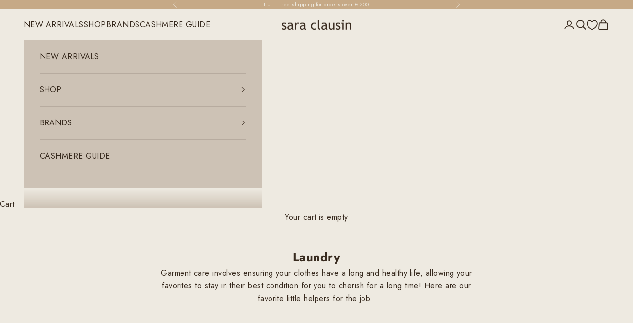

--- FILE ---
content_type: text/html; charset=UTF-8
request_url: https://setubridgeapps.com/coming-soon-product/app/src/public/get_timezone?shop=saraclausin.myshopify.com&store_timezone=Europe%2FStockholm
body_size: -146
content:
{"dateTime":"2026\/01\/26 05:46:15","timezone":"Europe\/Stockholm"}

--- FILE ---
content_type: text/css
request_url: https://cdn.appmate.io/themecode/saraclausin/staging-2/custom.css?generation=1763341917440693
body_size: 135
content:
wishlist-link .wk-button{--icon-size: 21px;--icon-stroke: rgb(var(--text-color));--icon-stroke-width: 1.7px}wishlist-link .wk-counter.wk-dot{--size: 8px;top:-9px;right:3px;color:inherit;background:currentcolor;box-shadow:0 0 0 2px rgb(var(--background))}@media (min-width: 1000px){.header__wishlist-link{display:block}}wishlist-link.wk-sm-screen .wk-button{--icon-size: 19px;--icon-stroke-width: 1.5px}wishlist-page .wk-header .wk-title{font-size:var(--text-h1);font-family:var(--heading-font-family);font-weight:var(--heading-font-weight);font-style:var(--heading-font-style);letter-spacing:var(--heading-letter-spacing);text-transform:var(--heading-text-transform)}
